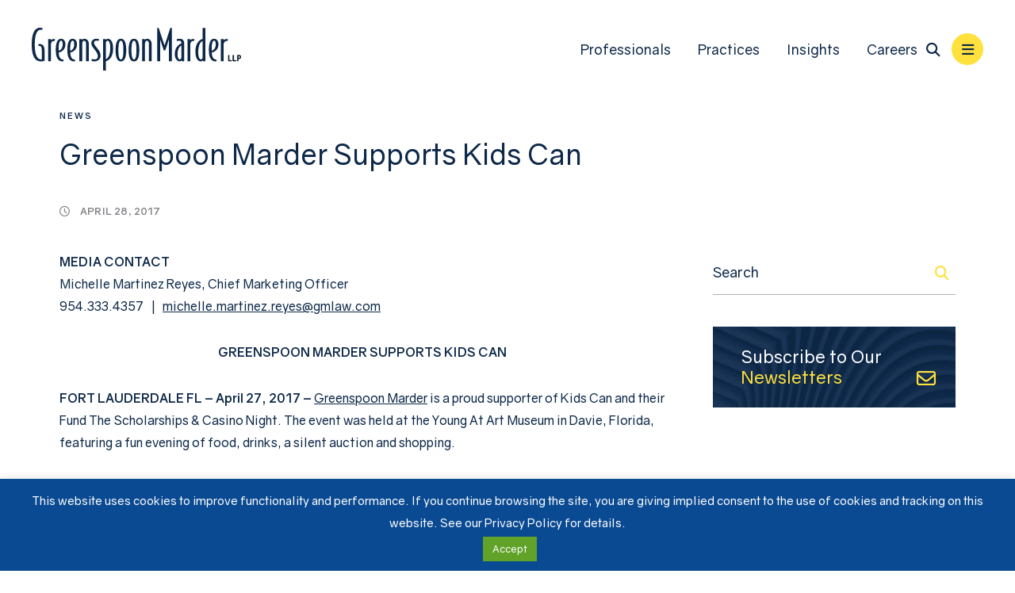

--- FILE ---
content_type: text/html; charset=UTF-8
request_url: https://www.gmlaw.com/news/greenspoon-marder-supports-kids-can/
body_size: 10217
content:
<!DOCTYPE html>
<html lang="en">

<head>
  <title>Greenspoon Marder Supports Kids Can - Greenspoon Marder LLP</title>
  <link rel="icon" type="image/ico" href="/favicon.ico">
  <meta http-equiv="X-UA-Compatible" content="IE=edge">
  <meta name="viewport" content="width=device-width,initial-scale=1.0" />
  <meta name="format-detection" content="telephone=no">
  <meta charset="UTF-8" />
  <meta name="Copyright" content="PaperStreet Web Design">
  <!-- Google tag (gtag.js) -->
  <script async src="https://www.googletagmanager.com/gtag/js?id=G-DVB0XFDS6M"></script>
  <script>
    window.dataLayer = window.dataLayer || [];

    function gtag() {
      dataLayer.push(arguments);
    }
    gtag('js', new Date());

    gtag('config', 'G-DVB0XFDS6M');
  </script>
  
  <meta name='robots' content='index, follow, max-image-preview:large, max-snippet:-1, max-video-preview:-1' />
	<style>img:is([sizes="auto" i], [sizes^="auto," i]) { contain-intrinsic-size: 3000px 1500px }</style>
	
	<!-- This site is optimized with the Yoast SEO plugin v26.7 - https://yoast.com/wordpress/plugins/seo/ -->
	<link rel="canonical" href="https://www.gmlaw.com/news/greenspoon-marder-supports-kids-can/" />
	<meta property="og:locale" content="en_US" />
	<meta property="og:type" content="article" />
	<meta property="og:title" content="Greenspoon Marder Supports Kids Can - Greenspoon Marder LLP" />
	<meta property="og:description" content="MEDIA CONTACT Michelle Martinez Reyes, Chief Marketing Officer 954.333.4357   |   michelle.martinez.reyes@gmlaw.com GREENSPOON MARDER SUPPORTS KIDS CAN FORT LAUDERDALE FL – April 27, 2017 – Greenspoon Marder is a proud supporter of Kids Can and their Fund The Scholarships &amp; Casino Night. The event was held at the Young At Art [&hellip;]" />
	<meta property="og:url" content="https://www.gmlaw.com/news/greenspoon-marder-supports-kids-can/" />
	<meta property="og:site_name" content="Greenspoon Marder LLP" />
	<meta property="article:published_time" content="2017-04-28T02:04:14+00:00" />
	<meta property="article:modified_time" content="2017-04-28T02:04:58+00:00" />
	<meta property="og:image" content="https://www.gmlaw.com/wp-content/uploads/2018/05/yoast.jpg" />
	<meta property="og:image:width" content="1200" />
	<meta property="og:image:height" content="675" />
	<meta property="og:image:type" content="image/jpeg" />
	<meta name="author" content="GM Law" />
	<meta name="twitter:label1" content="Written by" />
	<meta name="twitter:data1" content="GM Law" />
	<meta name="twitter:label2" content="Est. reading time" />
	<meta name="twitter:data2" content="1 minute" />
	<script type="application/ld+json" class="yoast-schema-graph">{"@context":"https://schema.org","@graph":[{"@type":"Article","@id":"https://www.gmlaw.com/news/greenspoon-marder-supports-kids-can/#article","isPartOf":{"@id":"https://www.gmlaw.com/news/greenspoon-marder-supports-kids-can/"},"author":{"name":"GM Law","@id":"https://www.gmlaw.com/#/schema/person/8ee83a84a55b07cbd36b15bb156e87bb"},"headline":"Greenspoon Marder Supports Kids Can","datePublished":"2017-04-28T02:04:14+00:00","dateModified":"2017-04-28T02:04:58+00:00","mainEntityOfPage":{"@id":"https://www.gmlaw.com/news/greenspoon-marder-supports-kids-can/"},"wordCount":143,"articleSection":["News"],"inLanguage":"en-US"},{"@type":"WebPage","@id":"https://www.gmlaw.com/news/greenspoon-marder-supports-kids-can/","url":"https://www.gmlaw.com/news/greenspoon-marder-supports-kids-can/","name":"Greenspoon Marder Supports Kids Can - Greenspoon Marder LLP","isPartOf":{"@id":"https://www.gmlaw.com/#website"},"datePublished":"2017-04-28T02:04:14+00:00","dateModified":"2017-04-28T02:04:58+00:00","author":{"@id":"https://www.gmlaw.com/#/schema/person/8ee83a84a55b07cbd36b15bb156e87bb"},"breadcrumb":{"@id":"https://www.gmlaw.com/news/greenspoon-marder-supports-kids-can/#breadcrumb"},"inLanguage":"en-US","potentialAction":[{"@type":"ReadAction","target":["https://www.gmlaw.com/news/greenspoon-marder-supports-kids-can/"]}]},{"@type":"BreadcrumbList","@id":"https://www.gmlaw.com/news/greenspoon-marder-supports-kids-can/#breadcrumb","itemListElement":[{"@type":"ListItem","position":1,"name":"Home","item":"https://www.gmlaw.com/"},{"@type":"ListItem","position":2,"name":"Insights","item":"https://www.gmlaw.com/insights/"},{"@type":"ListItem","position":3,"name":"Greenspoon Marder Supports Kids Can"}]},{"@type":"WebSite","@id":"https://www.gmlaw.com/#website","url":"https://www.gmlaw.com/","name":"Greenspoon Marder LLP","description":"Our core practice areas include Real Estate, Litigation, and Transactional Services, complemented by the capabilities of a full-service firm.","potentialAction":[{"@type":"SearchAction","target":{"@type":"EntryPoint","urlTemplate":"https://www.gmlaw.com/?s={search_term_string}"},"query-input":{"@type":"PropertyValueSpecification","valueRequired":true,"valueName":"search_term_string"}}],"inLanguage":"en-US"},{"@type":"Person","@id":"https://www.gmlaw.com/#/schema/person/8ee83a84a55b07cbd36b15bb156e87bb","name":"GM Law","image":{"@type":"ImageObject","inLanguage":"en-US","@id":"https://www.gmlaw.com/#/schema/person/image/","url":"https://secure.gravatar.com/avatar/920db43ae8762a66a92ee710973a08958f72d9adeac03a536d54282594e6ec4a?s=96&d=mm&r=g","contentUrl":"https://secure.gravatar.com/avatar/920db43ae8762a66a92ee710973a08958f72d9adeac03a536d54282594e6ec4a?s=96&d=mm&r=g","caption":"GM Law"}}]}</script>
	<!-- / Yoast SEO plugin. -->


<style id='classic-theme-styles-inline-css' type='text/css'>
/*! This file is auto-generated */
.wp-block-button__link{color:#fff;background-color:#32373c;border-radius:9999px;box-shadow:none;text-decoration:none;padding:calc(.667em + 2px) calc(1.333em + 2px);font-size:1.125em}.wp-block-file__button{background:#32373c;color:#fff;text-decoration:none}
</style>
<link rel='stylesheet' id='cookie-law-info-css' href='https://www.gmlaw.com/wp-content/plugins/cookie-law-info/legacy/public/css/cookie-law-info-public.css?ver=3.3.9.1' type='text/css' media='all' />
<link rel='stylesheet' id='cookie-law-info-gdpr-css' href='https://www.gmlaw.com/wp-content/plugins/cookie-law-info/legacy/public/css/cookie-law-info-gdpr.css?ver=3.3.9.1' type='text/css' media='all' />
<link rel='stylesheet' id='normalize-css' href='https://www.gmlaw.com/wp-content/themes/paperstreet/css/vendor/normalize.min.css?ver=8.0.1' type='text/css' media='all' />
<link rel='stylesheet' id='critical-css-css' href='https://www.gmlaw.com/wp-content/themes/paperstreet/css/critical.css?ver=3.2514' type='text/css' media='all' />
<script type="text/javascript" src="https://www.gmlaw.com/wp-includes/js/jquery/jquery.min.js?ver=3.7.1" id="jquery-core-js"></script>
<script type="text/javascript" src="https://www.gmlaw.com/wp-includes/js/jquery/jquery-migrate.min.js?ver=3.4.1" id="jquery-migrate-js"></script>
<script type="text/javascript" id="cookie-law-info-js-extra">
/* <![CDATA[ */
var Cli_Data = {"nn_cookie_ids":[],"cookielist":[],"non_necessary_cookies":[],"ccpaEnabled":"","ccpaRegionBased":"","ccpaBarEnabled":"","strictlyEnabled":["necessary","obligatoire"],"ccpaType":"gdpr","js_blocking":"","custom_integration":"","triggerDomRefresh":"","secure_cookies":""};
var cli_cookiebar_settings = {"animate_speed_hide":"500","animate_speed_show":"500","background":"#0a4a92","border":"#444","border_on":"","button_1_button_colour":"#61a229","button_1_button_hover":"#4e8221","button_1_link_colour":"#fff","button_1_as_button":"1","button_1_new_win":"","button_2_button_colour":"#333","button_2_button_hover":"#292929","button_2_link_colour":"#ffffff","button_2_as_button":"","button_2_hidebar":"","button_3_button_colour":"#000","button_3_button_hover":"#000000","button_3_link_colour":"#fff","button_3_as_button":"1","button_3_new_win":"","button_4_button_colour":"#000","button_4_button_hover":"#000000","button_4_link_colour":"#62a329","button_4_as_button":"","button_7_button_colour":"#61a229","button_7_button_hover":"#4e8221","button_7_link_colour":"#fff","button_7_as_button":"1","button_7_new_win":"","font_family":"inherit","header_fix":"","notify_animate_hide":"1","notify_animate_show":"","notify_div_id":"#cookie-law-info-bar","notify_position_horizontal":"right","notify_position_vertical":"bottom","scroll_close":"","scroll_close_reload":"","accept_close_reload":"","reject_close_reload":"","showagain_tab":"1","showagain_background":"#fff","showagain_border":"#000","showagain_div_id":"#cookie-law-info-again","showagain_x_position":"100px","text":"#ffffff","show_once_yn":"","show_once":"10000","logging_on":"","as_popup":"","popup_overlay":"1","bar_heading_text":"","cookie_bar_as":"banner","popup_showagain_position":"bottom-right","widget_position":"left"};
var log_object = {"ajax_url":"https:\/\/www.gmlaw.com\/wp-admin\/admin-ajax.php"};
/* ]]> */
</script>
<script type="text/javascript" src="https://www.gmlaw.com/wp-content/plugins/cookie-law-info/legacy/public/js/cookie-law-info-public.js?ver=3.3.9.1" id="cookie-law-info-js"></script>
</head>

<body class="wp-singular post-template-default single single-post postid-16303 single-format-standard wp-theme-paperstreet no-banner mobile-menu-accordion" style="display: none;" data-base-theme-ver="3.2505">
  <nav id="mobile-navigation" class="menu-pull-out-menu-container"><ul id="menu-pull-out-menu" class="mobile-navigation-menu"><li id="menu-item-28723" class="hide-for-large menu-item menu-item-type-post_type menu-item-object-page menu-item-28723"><a href="https://www.gmlaw.com/our-people/">Professionals</a></li>
<li id="menu-item-28720" class="hide-for-large menu-item menu-item-type-post_type menu-item-object-page menu-item-28720"><a href="https://www.gmlaw.com/practices/">Practices</a></li>
<li id="menu-item-28721" class="hide-for-large menu-item menu-item-type-post_type menu-item-object-page current_page_parent menu-item-has-children menu-item-28721"><a href="https://www.gmlaw.com/insights/">Insights</a>
<ul class="sub-menu">
	<li id="menu-item-28722" class="menu-item menu-item-type-taxonomy menu-item-object-category current-post-ancestor current-menu-parent current-post-parent menu-item-28722"><a href="https://www.gmlaw.com/news/category/news/">News</a></li>
	<li id="menu-item-28724" class="menu-item menu-item-type-post_type menu-item-object-page menu-item-28724"><a href="https://www.gmlaw.com/blogs/">Blogs</a></li>
	<li id="menu-item-28726" class="menu-item menu-item-type-post_type menu-item-object-page menu-item-28726"><a href="https://www.gmlaw.com/video-gallery/">Videos &#038; Webinars</a></li>
	<li id="menu-item-28725" class="menu-item menu-item-type-taxonomy menu-item-object-category menu-item-28725"><a href="https://www.gmlaw.com/news/category/publications/">Publications</a></li>
</ul>
</li>
<li id="menu-item-28855" class="hide-for-large menu-item menu-item-type-post_type menu-item-object-page menu-item-28855"><a href="https://www.gmlaw.com/careers/">Careers</a></li>
<li id="menu-item-28690" class="menu-item menu-item-type-post_type menu-item-object-page menu-item-has-children menu-item-28690"><a href="https://www.gmlaw.com/our-firm/">Our Firm</a>
<ul class="sub-menu">
	<li id="menu-item-28694" class="menu-item menu-item-type-post_type menu-item-object-page menu-item-28694"><a href="https://www.gmlaw.com/our-firm/awards-recognition/">Awards &#038; Recognitions</a></li>
	<li id="menu-item-28695" class="menu-item menu-item-type-post_type menu-item-object-page menu-item-28695"><a href="https://www.gmlaw.com/our-firm/community-involvement/">Community Involvement</a></li>
	<li id="menu-item-28696" class="menu-item menu-item-type-post_type menu-item-object-page menu-item-28696"><a href="https://www.gmlaw.com/our-firm/impact/">Impact Initiatives</a></li>
</ul>
</li>
<li id="menu-item-28691" class="menu-item menu-item-type-post_type menu-item-object-page menu-item-28691"><a href="https://www.gmlaw.com/offices/">Locations</a></li>
<li id="menu-item-28692" class="menu-item menu-item-type-post_type menu-item-object-page menu-item-28692"><a href="https://www.gmlaw.com/contact-us/">Contact Us</a></li>
<li id="menu-item-28693" class="menu-item menu-item-type-post_type menu-item-object-page menu-item-28693"><a href="https://www.gmlaw.com/pay-online/">Pay Online</a></li>
</ul></nav>  <div class="mobile-navigation-top-inner" id="mobile-navigation-top-inner">
        <img class="responsive-img" src="https://www.gmlaw.com/wp-content/themes/paperstreet/images/logo-11725.svg" alt="Greenspoon Marder LLP" width="263" height="54" />
    <button class="mobile-navigation-close no-background mobile-menu-toggle"><span class="visually-hidden">Close Menu</span><i class="fas fa-x"></i></button>
  </div>

  <div class="mobile-navigation-bottom">
    <div class="mobile-navigation-bottom-inner">
      <div class="social-links">
        <a href="https://www.facebook.com/greenspoon.marder/" target="_blank"><i class="fa-brands fa-facebook-f"></i></a>        <a href="https://x.com/GMLaw_Tweets" target="_blank"><i class="fa-brands fa-x-twitter"></i></a>        <a href="https://www.linkedin.com/company/greenspoon-marder-llp/" target="_blank"><i class="fa-brands fa-linkedin-in"></i></a>        <a href="https://www.youtube.com/channel/UCkxl_ghIabKnI6Y3M8ypmvA" target="_blank"><i class="fa-brands fa-youtube"></i></a>      </div>
      <span>
        <i class="fas fa-phone"></i>
        <a class="mobile-navigation-bottom-phone" href="tel:+1-888-491-1120">(888) 491-1120</a>
      </span>
    </div>
  </div>

  <div id="container">

    <header class="header header-mobile header-dark" id="header-mobile">
      <div class="header-mobile-inner">
        <a class="header-logo" href="/">
          <img class="responsive-img" src="https://www.gmlaw.com/wp-content/themes/paperstreet/images/logo-11725.svg" alt="Greenspoon Marder LLP" width="263" height="54" />
                      <img src="https://www.gmlaw.com/wp-content/themes/paperstreet/images/logo-dark-11725.svg" alt="Greenspoon Marder LLP" class="header-logo-dark" width="263" height="54">
                  </a>
        <aside class="header-mobile-buttons">
          <button class="mobile-menu-toggle"><i class="fas fa-bars"></i><span class="visually-hidden">Open Menu</span></button>
        </aside>
      </div>
    </header>

    <header class="header header-desktop   header-dark" id="header-desktop">
      <div class="header-inner">
        <a href="/" class="header-logo header-logo">
          <img class="responsive-img" width="263" height="54" src="https://www.gmlaw.com/wp-content/themes/paperstreet/images/logo-11725.svg" alt="Greenspoon Marder LLP" />
                      <img src="https://www.gmlaw.com/wp-content/themes/paperstreet/images/logo-dark-11725.svg" alt="Greenspoon Marder LLP" class="header-logo-dark" width="263" height="54">
                  </a>

        <aside class="header-right">
          <div class="header-right-bottom">
            <nav id="desktop-navigation" class="menu-main-navigation-container">
              <nav id="desktop-navigation" class="menu-main-navigation-container"><ul id="menu-main-navigation" class="main-navigation-menu"><li id="menu-item-27388" class="menu-item menu-item-type-post_type menu-item-object-page menu-item-27388"><a href="https://www.gmlaw.com/our-people/">Professionals</a></li>
<li id="menu-item-27387" class="menu-item menu-item-type-post_type menu-item-object-page menu-item-27387"><a href="https://www.gmlaw.com/practices/">Practices</a></li>
<li id="menu-item-27389" class="menu-item menu-item-type-post_type menu-item-object-page current_page_parent menu-item-has-children menu-item-27389"><a href="https://www.gmlaw.com/insights/">Insights</a>
<ul class="sub-menu">
	<li id="menu-item-27392" class="menu-item menu-item-type-taxonomy menu-item-object-category current-post-ancestor current-menu-parent current-post-parent menu-item-27392"><a href="https://www.gmlaw.com/news/category/news/">News</a></li>
	<li id="menu-item-27941" class="menu-item menu-item-type-post_type menu-item-object-page menu-item-27941"><a href="https://www.gmlaw.com/blogs/">Blogs</a></li>
	<li id="menu-item-27907" class="menu-item menu-item-type-post_type menu-item-object-page menu-item-27907"><a href="https://www.gmlaw.com/video-gallery/">Videos &#038; Webinars</a></li>
	<li id="menu-item-27394" class="menu-item menu-item-type-taxonomy menu-item-object-category menu-item-27394"><a href="https://www.gmlaw.com/news/category/publications/">Publications</a></li>
</ul>
</li>
<li id="menu-item-27700" class="menu-item menu-item-type-post_type menu-item-object-page menu-item-27700"><a href="https://www.gmlaw.com/careers/">Careers</a></li>
</ul></nav>            </nav>
                        <div>
              <button class="header-search-toggle alt-01" id="header-search-open"><span class="visually-hidden">Open Site Search</span><i class="fas fa-search"></i></button>
              <button class="mobile-menu-toggle"><i class="fas fa-bars"></i><span class="visually-hidden">Open Menu</span></button>
            </div>
          </div>
        </aside>
      </div>
    </header>

    <div id="header-search" class="header-search">
      <div class="row">
        <div class="header-search-inner columns">
          <a href="/" class="header-logo header-logo">
            <img class="responsive-img" width="263" height="54" src="https://www.gmlaw.com/wp-content/themes/paperstreet/images/logo-11725.svg" alt="Greenspoon Marder LLP" />
          </a>
          <div class="header-search-form-container">
            <form action="/" class="search-form header-search-form prevent-blank-search" method="get">
              <label for="header-search-input"><span class="visually-hidden">Search Website</span></label>
              <input class="search-input ajax-enabled" id="header-search-input" name="s" type="text" placeholder="Search website" data-ajax-action="https://www.gmlaw.com/wp-admin/admin-ajax.php" tabindex="-1" />
              <div class="header-search-results  search-results"></div>
              <button class="search-submit" type="submit" tabindex="-1" aria-label="Search"><i class="fas fa-search"></i></button>
            </form>
            <button id="header-search-close" class="header-search-toggle" tabindex="-1"><span class="visually-hidden">Close Search</span><i class="fas fa-x"></i></button>
          </div>
        </div>
      </div>
    </div>

    <main id="main" role="main">
  <div class="row">
    <div class="post-head">
      <div class="row">
        <div class="column">
          <a href="https://www.gmlaw.com/news/category/news/" class="post-head-category">News</a>
          <h1 class="animate fadeInUp">Greenspoon Marder Supports Kids Can</h1>
          <div class="post-head-info">
            <div><i class="far fa-clock small-margin-right"></i> April 28, 2017</div>
          </div>
        </div>
      </div>
    </div>
  </div>
  <div class="row main-inner">
    <div class="content column">
      <article class="post">
        <div class="post-inner">
          <div class="post-body">
                                    <p><strong>MEDIA CONTACT</strong><br />
 Michelle Martinez Reyes, Chief Marketing Officer<br />
 954.333.4357   |   <a href="/cdn-cgi/l/email-protection#ddb0b4beb5b8b1b1b8f3b0bcafa9b4b3b8a7f3afb8a4b8ae9dbab0b1bcaaf3beb2b0"><span class="__cf_email__" data-cfemail="55383c363d303939307b383427213c3b302f7b27302c30261532383934227b363a38">[email&#160;protected]</span></a></p>
<p style="text-align: center;"><strong>GREENSPOON MARDER SUPPORTS KIDS CAN</strong></p>
<p><strong>FORT LAUDERDALE FL – April 27, 2017 – </strong><a href="https://www.gmlaw.com/">Greenspoon Marder</a> is a proud supporter of Kids Can and their Fund The Scholarships &amp; Casino Night. The event was held at the Young At Art Museum in Davie, Florida, featuring a fun evening of food, drinks, a silent auction and shopping.</p>
<p><a href="https://kidscanhelpkids.com/">Kids Can</a>, founded by the children of Greenspoon Marder shareholders <a href="https://www.gmlaw.com/attorneys/rebecca-faith-bratter/">Rebecca Faith Bratter</a> and <a href="https://www.gmlaw.com/attorneys/jeffrey-backman/">Jeffrey A. Backman</a>, empowers children with the opportunity to give back to the community, enriching the lives of children who are less fortunate.</p>
<p>For many years, Greenspoon Marder has created an on-going partnership with Kids Can supporting their many worthwhile events. The firm looks to continue our support of Kids Can and provide for the less fortunate in our communities.</p>
          </div>

          <div class="post-bottom">
            <div class="post-bottom-nav">
  <a href="https://www.gmlaw.com/news/greenspoon-marder-recognized-as-the-2017-business-of-the-year-100-to-250-million-in-revenues-category-by-south-florida-business-journal/" rel="prev"><i class="far fa-arrow-left-long small-margin-right"></i> Prev Post</a>  <a href="https://www.gmlaw.com/news/greenspoon-marder-supports-the-american-parkinson-disease-associations-optimism-walk/" rel="next">Next Post <i class="far fa-arrow-right-long small-margin-left"></i></a></div>              <div class="social-sharing">
    <div class="a2a_kit a2a_kit_size_32 a2a_default_style">
      <a class="a2a_dd" href="https://www.addtoany.com/share">
        <i class="fa-solid fa-share-nodes"></i>
      </a>
      <a class="a2a_button_email">
        <i class="fa-solid fa-envelope"></i>
      </a>
      <a class="a2a_button_facebook">
        <i class="fa-brands fa-facebook-f"></i>
      </a>
      <a class="a2a_button_linkedin">
        <i class="fa-brands fa-linkedin"></i>
      </a>
    </div>
  </div>
          </div>
        </div>
      </article>
    </div>
    <div class="sidebar column">
  <div class="sidebar-inner">
    <section>
  <form id="sidebar-search-form" action="/insights/" role="search" class="search-form prevent-blank-search" method="get">
    <input type="text" name="s" id="sidebar-search-input" placeholder="Search">
    <label for="sidebar-search-input" class="visually-hidden">Blog Search</label>
    <button type="submit" aria-label="Submit search"><i class="fas fa-search"></i></button>
  </form>
</section>    <section class="sidebar-newsletter">
      <a href="https://greenspoonmarder.gmlaw.com/11/8/landing-pages/preference.asp" class="sidebar-newsletter-icon no-button">
      <h2>Subscribe to Our <span>Newsletters</span></h2>
      <i class="far fa-envelope"></i>
    </a>
  </section>          </div>
</div>  </div>

    <div class="portion insights" id="insights">
    <div class="row">
      <div class="column">
        <h2>Other Insights</h2>
        <div class="portion-news">
                      <div href="https://www.gmlaw.com/news/ftc-biennial-report-highlights-continued-telemarketing-enforcement-and-consumer-complaints-2/" class="news-item">
  <div class="news-item-wrap">
          <div class="sub-title">Publications</div>
        <div class="news-item-date"><i class="fa-regular fa-clock"></i> January 16, 2026</div>
  </div>
  <a href="https://www.gmlaw.com/news/ftc-biennial-report-highlights-continued-telemarketing-enforcement-and-consumer-complaints-2/" class="news-item-title">FTC Biennial Report Highlights Continued Telemarketing Enforcement and Consumer Complaints</a>
  <a href="https://www.gmlaw.com/news/ftc-biennial-report-highlights-continued-telemarketing-enforcement-and-consumer-complaints-2/" class="button no-button arrow-move-right"> Read More <i class="fa-solid fa-arrow-right-long small-margin-left"></i> </a>
</div>                      <div href="https://www.gmlaw.com/news/tax-advantages-of-non-grantor-trusts/" class="news-item">
  <div class="news-item-wrap">
          <div class="sub-title">International Wealth &amp; Asset Planning Blog</div>
        <div class="news-item-date"><i class="fa-regular fa-clock"></i> January 15, 2026</div>
  </div>
  <a href="https://www.gmlaw.com/news/tax-advantages-of-non-grantor-trusts/" class="news-item-title">Tax Advantages of Non-Grantor Trusts</a>
  <a href="https://www.gmlaw.com/news/tax-advantages-of-non-grantor-trusts/" class="button no-button arrow-move-right"> Read More <i class="fa-solid fa-arrow-right-long small-margin-left"></i> </a>
</div>                      <div href="https://www.gmlaw.com/news/greenspoon-marder-attorney-mae-innabi-named-among-arizonas-top-100-lawyers-of-2026-by-az-business-magazine/" class="news-item">
  <div class="news-item-wrap">
          <div class="sub-title">News</div>
        <div class="news-item-date"><i class="fa-regular fa-clock"></i> January 15, 2026</div>
  </div>
  <a href="https://www.gmlaw.com/news/greenspoon-marder-attorney-mae-innabi-named-among-arizonas-top-100-lawyers-of-2026-by-az-business-magazine/" class="news-item-title">Greenspoon Marder Attorney Mae Innabi Named Among Arizona’s Top 100 Lawyers of 2026 by AZ Business Magazine</a>
  <a href="https://www.gmlaw.com/news/greenspoon-marder-attorney-mae-innabi-named-among-arizonas-top-100-lawyers-of-2026-by-az-business-magazine/" class="button no-button arrow-move-right"> Read More <i class="fa-solid fa-arrow-right-long small-margin-left"></i> </a>
</div>                      <div href="https://www.gmlaw.com/news/irs-issues-interim-guidance-on-bonus-depreciation-what-businesses-need-to-know-for-2026/" class="news-item">
  <div class="news-item-wrap">
          <div class="sub-title">Publications</div>
        <div class="news-item-date"><i class="fa-regular fa-clock"></i> January 15, 2026</div>
  </div>
  <a href="https://www.gmlaw.com/news/irs-issues-interim-guidance-on-bonus-depreciation-what-businesses-need-to-know-for-2026/" class="news-item-title">IRS Issues Interim Guidance on Bonus Depreciation: What Businesses Need to Know for 2026</a>
  <a href="https://www.gmlaw.com/news/irs-issues-interim-guidance-on-bonus-depreciation-what-businesses-need-to-know-for-2026/" class="button no-button arrow-move-right"> Read More <i class="fa-solid fa-arrow-right-long small-margin-left"></i> </a>
</div>                      <div href="https://www.gmlaw.com/news/you-had-me-at-hello-not-at-playback-ninth-circuit-limits-tcpa-prerecorded-voice-claim-to-call-initiation/" class="news-item">
  <div class="news-item-wrap">
          <div class="sub-title">Publications</div>
        <div class="news-item-date"><i class="fa-regular fa-clock"></i> January 15, 2026</div>
  </div>
  <a href="https://www.gmlaw.com/news/you-had-me-at-hello-not-at-playback-ninth-circuit-limits-tcpa-prerecorded-voice-claim-to-call-initiation/" class="news-item-title">“You Had Me at Hello”&#8211;Not at Playback: Ninth Circuit Limits TCPA Prerecorded Voice Claim to Call Initiation</a>
  <a href="https://www.gmlaw.com/news/you-had-me-at-hello-not-at-playback-ninth-circuit-limits-tcpa-prerecorded-voice-claim-to-call-initiation/" class="button no-button arrow-move-right"> Read More <i class="fa-solid fa-arrow-right-long small-margin-left"></i> </a>
</div>                      <div href="https://www.gmlaw.com/news/u-s-pauses-immigrant-visa-processing-for-75-countries/" class="news-item">
  <div class="news-item-wrap">
          <div class="sub-title">Immigration Blog</div>
        <div class="news-item-date"><i class="fa-regular fa-clock"></i> January 14, 2026</div>
  </div>
  <a href="https://www.gmlaw.com/news/u-s-pauses-immigrant-visa-processing-for-75-countries/" class="news-item-title">U.S. Pauses Immigrant VISA Processing for 75 Countries</a>
  <a href="https://www.gmlaw.com/news/u-s-pauses-immigrant-visa-processing-for-75-countries/" class="button no-button arrow-move-right"> Read More <i class="fa-solid fa-arrow-right-long small-margin-left"></i> </a>
</div>                  </div>
        <div class="portion-bottom text-center">
                      <button data-load-more="insights"> View More <i class="fas fa-plus small-margin-left"></i> </button>
            <a style="display: none;" href="https://www.gmlaw.com/insights/" class="button"> View All <i class="fas fa-arrow-right small-margin-left"></i> </a>
                  </div>
      </div>
    </div>
  </div>
      <section class="info">
      <div class="row">
        <div class="column">
          <h3>About Greenspoon Marder</h3>
          <div class="info-inner">
            <div class="info-content">
              <p><p>Greenspoon Marder LLP is a full-service law firm with over 215 attorneys and more than 20 office locations across the United States. With operations from Miami to New York and from Denver to Los Angeles, our firm attracts some of the nation’s top talent in key markets and innovation hubs. Our core practice areas include Real Estate, Litigation, and Transactional Services, complemented by the capabilities of a full-service firm. Greenspoon Marder has maintained a spot on The American Lawyer’s Am Law 200 as one of the top law firms in the U.S. since 2015, and our goal is to provide exceptional client service by developing a thorough understanding of each client’s business needs and objectives in order to provide strategic, cost-effective solutions.</p>
</p>
            </div>

                            <div class="info-contact">
                  <strong class="info-contact-name">Cynthia Howard</strong>
                  <span class="info-contact-role">Chief Marketing Officer</span>
                  <a class="info-contact-phone tel-link" href="tel:(720) 370-1182 ">(720) 370-1182 </a><br>
                  <a class="info-contact-mail" href="/cdn-cgi/l/email-protection#67041e09130f0e06490f081006150327000a0b06104904080a"><span class="__cf_email__" data-cfemail="bad9c3d4ced2d3db94d2d5cddbc8defaddd7d6dbcd94d9d5d7">[email&#160;protected]</span></a>
                </div>
                      </div>
        </div>

        <div class="info-text">
          <p></p>
        </div>
      </div>
      </div>
    </section>
</main>

<script data-cfasync="false" src="/cdn-cgi/scripts/5c5dd728/cloudflare-static/email-decode.min.js"></script><script type="application/ld+json">
  {
    "@context": "http://schema.org",
    "@type": "BlogPosting",
    "headline": "Greenspoon Marder Supports Kids Can",
    "image": "",
    "url": "https://www.gmlaw.com/news/greenspoon-marder-supports-kids-can/",
    "datePublished": "2017-04-28T02:04:14-04:00",
    "dateModified": "2017-04-28T02:04:58-04:00",
    "author": {
      "@type": "Person",
      "name": "GM Law"
    },
    "publisher": {
      "@type": "Organization",
      "name": "Greenspoon Marder LLP",
      "logo": {
        "@type": "ImageObject",
        "url": "https://www.gmlaw.com/wp-content/themes/paperstreet/images/base/logo.png"
      }
    }
  }
</script>
<footer class="footer">
  <div class="row">
    <div class="column">
      <div class="footer-upper">
        <div class="footer-left">
          <a href="/" class="footer-logo">
            <img class="lazy-img" data-img-src="https://www.gmlaw.com/wp-content/themes/paperstreet/images/logo-11725.svg"
              alt="Greenspoon Marder LLP" />
          </a>
        </div>

        <div class="footer-right">
          <div class="footer-title">
            <span>Principal Locations</span>
          </div>

          <div class="footer-locations">
            <ul id="menu-footer-locations-1" class="menu"><li id="menu-item-27900" class="menu-item menu-item-type-post_type menu-item-object-offices menu-item-27900"><a href="https://www.gmlaw.com/offices/atlanta/">Atlanta</a></li>
<li id="menu-item-27356" class="menu-item menu-item-type-post_type menu-item-object-offices menu-item-27356"><a href="https://www.gmlaw.com/offices/boca-raton/">Boca Raton</a></li>
<li id="menu-item-27357" class="menu-item menu-item-type-post_type menu-item-object-offices menu-item-27357"><a href="https://www.gmlaw.com/offices/chicago/">Chicago</a></li>
<li id="menu-item-27358" class="menu-item menu-item-type-post_type menu-item-object-offices menu-item-27358"><a href="https://www.gmlaw.com/offices/denver/">Denver</a></li>
</ul>
            <ul id="menu-footer-locations-2" class="menu"><li id="menu-item-27903" class="menu-item menu-item-type-post_type menu-item-object-offices menu-item-27903"><a href="https://www.gmlaw.com/offices/fort-lauderdale/">Fort Lauderdale</a></li>
<li id="menu-item-27904" class="menu-item menu-item-type-post_type menu-item-object-offices menu-item-27904"><a href="https://www.gmlaw.com/offices/las-vegas/">Las Vegas</a></li>
<li id="menu-item-27361" class="menu-item menu-item-type-post_type menu-item-object-offices menu-item-27361"><a href="https://www.gmlaw.com/offices/los-angeles/">Los Angeles</a></li>
<li id="menu-item-27362" class="menu-item menu-item-type-post_type menu-item-object-offices menu-item-27362"><a href="https://www.gmlaw.com/offices/miami/">Miami</a></li>
</ul>
            <ul id="menu-footer-locations-3" class="menu"><li id="menu-item-27901" class="menu-item menu-item-type-post_type menu-item-object-offices menu-item-27901"><a href="https://www.gmlaw.com/offices/new-york/">New York</a></li>
<li id="menu-item-27902" class="menu-item menu-item-type-post_type menu-item-object-offices menu-item-27902"><a href="https://www.gmlaw.com/offices/orlando/">Orlando</a></li>
<li id="menu-item-27366" class="menu-item menu-item-type-post_type menu-item-object-offices menu-item-27366"><a href="https://www.gmlaw.com/offices/scottsdale/">Scottsdale</a></li>
<li id="menu-item-27368" class="menu-item menu-item-type-post_type menu-item-object-offices menu-item-27368"><a href="https://www.gmlaw.com/offices/west-palm-beach/">West Palm Beach</a></li>
</ul>          </div>
        </div>
      </div>

      <div class="footer-bottom">
        <div class="footer-copyright">
          <div class="social-links">
            <a href="https://www.facebook.com/greenspoon.marder/" target="_blank"><i class="fa-brands fa-facebook-f"></i></a>            <a href="https://x.com/GMLaw_Tweets" target="_blank"><i class="fa-brands fa-x-twitter"></i></a>            <a href="https://www.linkedin.com/company/greenspoon-marder-llp/" target="_blank"><i class="fa-brands fa-linkedin-in"></i></a>            <a href="https://www.youtube.com/channel/UCkxl_ghIabKnI6Y3M8ypmvA" target="_blank"><i class="fa-brands fa-youtube"></i></a>          </div>
          <p>Attorney Advertising. Copyright © 2026. Greenspoon Marder LLP. All Rights Are Reserved.</p>
        </div>
        <ul class="footer-menu">
  <div id="google_translate_element" class="opacity0"></div>
<script type="text/javascript">
  function googleTranslateElementInit() {
    new google.translate.TranslateElement({
      pageLanguage: 'en',
      layout: google.translate.TranslateElement.InlineLayout.HORIZONTAL
    }, 'google_translate_element');
  }
</script>
<script type="text/javascript" src="//translate.google.com/translate_a/element.js?cb=googleTranslateElementInit"></script>  <li><a href="/pay-online/">Pay Online</a></li>
  <li><a href="/sitemap/">Sitemap</a></li>
  <li><a href="/disclaimer/">Disclaimer</a></li>
  <li><a href="/privacy-policy/">Privacy & Cookies Policy</a></li>
  <li><a target="_blank" href="https://www.paperstreet.com/">A PaperStreet Web Design</a></li>
</ul>      </div>
    </div>
  </div>
</footer>
</div>
<script type="speculationrules">
{"prefetch":[{"source":"document","where":{"and":[{"href_matches":"\/*"},{"not":{"href_matches":["\/wp-*.php","\/wp-admin\/*","\/wp-content\/uploads\/*","\/wp-content\/*","\/wp-content\/plugins\/*","\/wp-content\/themes\/paperstreet\/*","\/*\\?(.+)"]}},{"not":{"selector_matches":"a[rel~=\"nofollow\"]"}},{"not":{"selector_matches":".no-prefetch, .no-prefetch a"}}]},"eagerness":"conservative"}]}
</script>
<!--googleoff: all--><div id="cookie-law-info-bar" data-nosnippet="true"><span>This website uses cookies to improve functionality and performance. If you continue browsing the site, you are giving implied consent to the use of cookies and tracking on this website. See our Privacy Policy for details.<br />
<a role='button' data-cli_action="accept" id="cookie_action_close_header" class="medium cli-plugin-button cli-plugin-main-button cookie_action_close_header cli_action_button wt-cli-accept-btn">Accept</a><br />
</span></div><div id="cookie-law-info-again" data-nosnippet="true"><span id="cookie_hdr_showagain">Privacy &amp; Cookies Policy</span></div><div class="cli-modal" data-nosnippet="true" id="cliSettingsPopup" tabindex="-1" role="dialog" aria-labelledby="cliSettingsPopup" aria-hidden="true">
  <div class="cli-modal-dialog" role="document">
	<div class="cli-modal-content cli-bar-popup">
		  <button type="button" class="cli-modal-close" id="cliModalClose">
			<svg class="" viewBox="0 0 24 24"><path d="M19 6.41l-1.41-1.41-5.59 5.59-5.59-5.59-1.41 1.41 5.59 5.59-5.59 5.59 1.41 1.41 5.59-5.59 5.59 5.59 1.41-1.41-5.59-5.59z"></path><path d="M0 0h24v24h-24z" fill="none"></path></svg>
			<span class="wt-cli-sr-only">Close</span>
		  </button>
		  <div class="cli-modal-body">
			<div class="cli-container-fluid cli-tab-container">
	<div class="cli-row">
		<div class="cli-col-12 cli-align-items-stretch cli-px-0">
			<div class="cli-privacy-overview">
				<h4>Privacy Overview</h4>				<div class="cli-privacy-content">
					<div class="cli-privacy-content-text">This website uses cookies to improve your experience while you navigate through the website. Out of these, the cookies that are categorized as necessary are stored on your browser as they are essential for the working of basic functionalities of the website. We also use third-party cookies that help us analyze and understand how you use this website. These cookies will be stored in your browser only with your consent. You also have the option to opt-out of these cookies. But opting out of some of these cookies may affect your browsing experience.</div>
				</div>
				<a class="cli-privacy-readmore" aria-label="Show more" role="button" data-readmore-text="Show more" data-readless-text="Show less"></a>			</div>
		</div>
		<div class="cli-col-12 cli-align-items-stretch cli-px-0 cli-tab-section-container">
												<div class="cli-tab-section">
						<div class="cli-tab-header">
							<a role="button" tabindex="0" class="cli-nav-link cli-settings-mobile" data-target="necessary" data-toggle="cli-toggle-tab">
								Necessary							</a>
															<div class="wt-cli-necessary-checkbox">
									<input type="checkbox" class="cli-user-preference-checkbox"  id="wt-cli-checkbox-necessary" data-id="checkbox-necessary" checked="checked"  />
									<label class="form-check-label" for="wt-cli-checkbox-necessary">Necessary</label>
								</div>
								<span class="cli-necessary-caption">Always Enabled</span>
													</div>
						<div class="cli-tab-content">
							<div class="cli-tab-pane cli-fade" data-id="necessary">
								<div class="wt-cli-cookie-description">
									Necessary cookies are absolutely essential for the website to function properly. This category only includes cookies that ensures basic functionalities and security features of the website. These cookies do not store any personal information.								</div>
							</div>
						</div>
					</div>
																	<div class="cli-tab-section">
						<div class="cli-tab-header">
							<a role="button" tabindex="0" class="cli-nav-link cli-settings-mobile" data-target="non-necessary" data-toggle="cli-toggle-tab">
								Non-necessary							</a>
															<div class="cli-switch">
									<input type="checkbox" id="wt-cli-checkbox-non-necessary" class="cli-user-preference-checkbox"  data-id="checkbox-non-necessary" checked='checked' />
									<label for="wt-cli-checkbox-non-necessary" class="cli-slider" data-cli-enable="Enabled" data-cli-disable="Disabled"><span class="wt-cli-sr-only">Non-necessary</span></label>
								</div>
													</div>
						<div class="cli-tab-content">
							<div class="cli-tab-pane cli-fade" data-id="non-necessary">
								<div class="wt-cli-cookie-description">
									Any cookies that may not be particularly necessary for the website to function and is used specifically to collect user personal data via analytics, ads, other embedded contents are termed as non-necessary cookies. It is mandatory to procure user consent prior to running these cookies on your website.								</div>
							</div>
						</div>
					</div>
										</div>
	</div>
</div>
		  </div>
		  <div class="cli-modal-footer">
			<div class="wt-cli-element cli-container-fluid cli-tab-container">
				<div class="cli-row">
					<div class="cli-col-12 cli-align-items-stretch cli-px-0">
						<div class="cli-tab-footer wt-cli-privacy-overview-actions">
						
															<a id="wt-cli-privacy-save-btn" role="button" tabindex="0" data-cli-action="accept" class="wt-cli-privacy-btn cli_setting_save_button wt-cli-privacy-accept-btn cli-btn">SAVE &amp; ACCEPT</a>
													</div>
						
					</div>
				</div>
			</div>
		</div>
	</div>
  </div>
</div>
<div class="cli-modal-backdrop cli-fade cli-settings-overlay"></div>
<div class="cli-modal-backdrop cli-fade cli-popupbar-overlay"></div>
<!--googleon: all--><link rel='stylesheet' id='tp-section-insights-grid-css' href='https://www.gmlaw.com/wp-content/themes/paperstreet/css/template-parts/section-insights-grid.css?ver=1760635486' type='text/css' media='all' />
<link rel='stylesheet' id='subpage-css-css' href='https://www.gmlaw.com/wp-content/themes/paperstreet/css/subpage-style.css?ver=3.2514' type='text/css' media='all' />
<link rel='stylesheet' id='stylesheet-css' href='https://www.gmlaw.com/wp-content/themes/paperstreet/style.css?ver=3.2514' type='text/css' media='all' />
<link rel="stylesheet" href="https://www.gmlaw.com/wp-content/themes/paperstreet/css/vendor/swiper-bundle.min.css?ver=11.2.10" media="print" onload="this.media='all'">
<link rel='stylesheet' id='webfonts-css' href='https://www.gmlaw.com/wp-content/themes/paperstreet/css/webfonts.css?ver=3.2514' type='text/css' media='all' />
<link rel='stylesheet' id='fa-all-css' href='https://www.gmlaw.com/wp-content/themes/paperstreet/css/vendor/all.min.css?ver=6.7.2' type='text/css' media='all' />
<link rel='stylesheet' id='tp-header-translate-css' href='https://www.gmlaw.com/wp-content/themes/paperstreet/css/template-parts/header-translate.css?ver=1760635486' type='text/css' media='all' />
<script type="text/javascript" src="https://www.gmlaw.com/wp-content/themes/paperstreet/js/common.js?ver=3.2514" id="common-js-js"></script>
<script src="https://www.gmlaw.com/wp-content/themes/paperstreet/js/main.js?ver=3.2514" defer></script>
<script src="https://www.gmlaw.com/wp-content/themes/paperstreet/js/vendor/swiper-bundle.min.js?ver=11.2.10" defer></script>
<script src="https://www.gmlaw.com/wp-content/themes/paperstreet/js/vendor/anime.min.js?ver=3.2.1" defer></script>
<script type="text/javascript" src="https://www.gmlaw.com/wp-content/themes/paperstreet/js/template-parts/component-social-share.js?ver=1760635481" id="tp-component-social-share-js"></script>
<script type="text/javascript" src="https://www.gmlaw.com/wp-content/themes/paperstreet/js/template-parts/section-insights-grid.js?ver=1760635481" id="tp-section-insights-grid-js"></script>
<script src="https://www.gmlaw.com/wp-content/themes/paperstreet/js/mobile-menu.js?ver=3.2514" defer></script>
<script src="https://www.gmlaw.com/wp-content/themes/paperstreet/js/header-search.js?ver=3.2514" defer></script>
<script type="text/javascript" src="https://www.gmlaw.com/wp-content/themes/paperstreet/js/sliders.js?ver=3.2514" id="sliders-js-js"></script>
<script src="https://www.gmlaw.com/wp-content/themes/paperstreet/js/vendor/lozad.min.js?ver=1.16.0" defer></script>
<script type="text/javascript" src="https://www.gmlaw.com/wp-content/themes/paperstreet/js/template-parts/header-translate.js?ver=1760635481" id="tp-header-translate-js"></script>
</body>

</html>

--- FILE ---
content_type: text/css
request_url: https://www.gmlaw.com/wp-content/themes/paperstreet/css/template-parts/section-insights-grid.css?ver=1760635486
body_size: -227
content:
/** @format */

.insights .news-item:hover,
.insights .news-item:focus-visible {
  background: none !important;
}

.insights .news-item .news-item-title {
  color: var(--color-white);
}

.insights .news-item-date {
  color: var(--color-gray);
}

.insights .news-item .button {
  color: var(--color-secondary);
}

.insights .news-item .sub-title {
  color: var(--color-secondary);
}


--- FILE ---
content_type: application/javascript
request_url: https://www.gmlaw.com/wp-content/themes/paperstreet/js/mobile-menu.js?ver=3.2514
body_size: 936
content:
(function ($) {
  // Global variables
  var mobileMenuInitialized = false; // Flag that mobile menu is already set up

  // Window Load = Entire page including the DOM is ready
  $(window).on("load", function () {
    setupMobileMenu();
  });

  // Initialize mobile menu based on body class
  function setupMobileMenu() {
    if (mobileMenuInitialized === true || !isMobileScreen()) {
      // Only set up once, and only if on a mobile screen size
    }

    var bodyClass = $("body").attr("class");
    var isAccordionMenu = bodyClass.includes("mobile-menu-accordion");

    // Copy each top-level menu item that contains a sub-menu into the sub-menu
    $("#mobile-navigation .menu-item-has-children").each(function () {
      var linkElement = $(this).children("a");
      var linkElementText = "Overview";
      var linkElementURL = $(linkElement).attr("href");
      var linkElementSubMenu = $(linkElement).next(".sub-menu");

      // If the link is not a "no-sub" link, and the link is not #, create a list item and link within sub-menu
      if (!$(this).hasClass("no-sub") && linkElementURL !== "#") {
        // Create list item and link within sub-menu
        $(linkElementSubMenu).prepend(
          '<li class="menu-item"><a href="' +
          linkElementURL +
          '">' +
          linkElementText +
          "</a></li>"
        );
      }

      // Label the link to indicate it will open a sub-menu
      $(linkElement).attr("aria-label", "Open " + linkElementText + " sub-menu");
    });

    // Insert "Back" button if using paged style
    if (!isAccordionMenu) {
      $("#mobile-navigation .sub-menu").prepend(
        '<li class="mobile-navigation-previous"><button class="alt-01"><i class="fas fa-arrow-left small-margin-right"></i>Back</button></li>'
      );
    }

    $('<div id="mobile-navigation-top"></div>').insertBefore("#mobile-navigation > ul");

    // Move mobile navigation top into place
    $("#mobile-navigation-top-inner").detach().appendTo("#mobile-navigation-top");

    // get .mobile-navigiation-bottom and move it below mobile-navigation-menu
    $(".mobile-navigation-bottom").detach().insertAfter(".mobile-navigation-menu");

    console.log("Initialized mobile menu JS");

    mobileMenuInitialized = true;
  }

  // Mobile menu: Open and close
  $(".mobile-menu-toggle").on("click", function () {
    toggleMobileMenu();
  });

  // Allow any clicks on container to close an open mobile menu
  $("#container").on("click", function () {
    if ($(this).isActive()) {
      toggleMobileMenu();
    }
  });

  // Opens or closes mobile menu, changing necessary classes
  function toggleMobileMenu() {
    $("#mobile-navigation").toggleClass("active");
    $("#mobile-navigation li").removeClass("sub-menu-open");

    setTimeout(function () {
      $("#container").toggleClass("active");
    }, 100);
  }

  // Mobile menu interaction: Back button paging controls
  // Because the buttons are created after page load, events handled by delegation
  $("#mobile-navigation").on("click", ".mobile-navigation-previous button", function (e) {
    e.preventDefault();
    $(this).closest(".menu-item-has-children").removeClass("sub-menu-open");
  });

  // Mobile navigation links with children do not directly link to the landing page, but activate the sub-menu
  $("#mobile-navigation .menu-item-has-children > a").on("click", function (e) {
    e.preventDefault();
    $(this).next(".mobile-navigation-next").trigger("click");
    $(this).parent().toggleClass("sub-menu-open");
  });
})(jQuery);


--- FILE ---
content_type: application/javascript
request_url: https://www.gmlaw.com/wp-content/themes/paperstreet/js/header-search.js?ver=3.2514
body_size: 1005
content:
// Header search with AJAX script using WordPress native search
// 
// Updated to use WordPress native search instead of Fuse.js
// This provides similar results to search.php with proper relevance scoring
// and searches all configured post types: attorneys, staff, practices, post, page, offices, videos
// Posts are ordered by recency (most recent first), other types by relevance
//
(function ($) {
  // Global variables
  var minCharactersPredictiveSearch = 4; // Minimum number of characters in header search to activate lazy search
  // Using WordPress native search only

  // Document ready - search setup
  $(function () {
    prepareHeaderSearch();
    // WordPress native search initialized
  });

  // Search toggle condition on button click
  $(".header-search-toggle").on("click", function (e) {
    toggleHeaderSearch();
  });

  // Open and close header search panel
  function toggleHeaderSearch() {
    $("#header-search").toggleClass("active");
    $("#header-search .search-results").removeActive();

    if ($("body").hasClass("search-open") == false) {
      // OPEN top search
      $("#header-search .search-input").focus(); // Force focus to the search
      $("body").addClass("search-open");

      // Ensure keyboard focus on search features
      $("#header-search input, #header-search button").attr("tabindex", "0");
    } else {
      // CLOSE top search
      $("body").removeClass("search-open");

      // Do not want a closed header search to be keyboard focusable
      $("#header-search input, #header-search button").attr("tabindex", "-1");
    }
  }

  // Attach event listener for input on search forms so AJAX can fire
  function prepareHeaderSearch() {
    $(".search-input").one("input", headerSearchTrigger);
  }

  // Triggers an AJAX search request or prepares listener again
  var headerSearchTrigger = function (event) {
    var $currentInput = $(event.target);
    var inputValue = $currentInput.val();
    var $resultsContainer = $currentInput.siblings('.search-results');

    // If at least x characters entered in search bar, launch AJAX search; if not, reattach event listener
    if (inputValue.length >= minCharactersPredictiveSearch) {
      // Use WordPress native search
      requestSearchResponse($currentInput, $resultsContainer);
    } else {
      prepareHeaderSearch();
      $resultsContainer.removeActive();
    }
  };

  // Fires AJAX request that is handled in PHP, result returned via JSON
  function requestSearchResponse($currentInput, $resultsContainer) {
    // Default to first search input if no parameters provided (for backward compatibility)
    $currentInput = $currentInput || $(".search-input").first();
    $resultsContainer = $resultsContainer || $currentInput.siblings('.search-results');

    jQuery.ajax({
      type: "get",
      url: $currentInput.attr("data-ajax-action"), // Points to file handling AJAX request
      data: {
        action: "header_search_change", // PHP hears this action and responds
        keyword: $currentInput.val(), // Value sent with GET so PHP can use it
      },
      success: function (response) {
        $resultsContainer.html(response);
        $resultsContainer.addActive();

        // If the term searched no longer matches what's in the search input, re-run search
        if (
          $resultsContainer.find(".search-results-container").attr("data-keyword-searched") !=
          $currentInput.val()
        ) {
          requestSearchResponse($currentInput, $resultsContainer);
        } else {
          // Allow header search to happen again
          prepareHeaderSearch();
        }
      },
    });
  }

  // WordPress native search implementation complete

})(jQuery);
